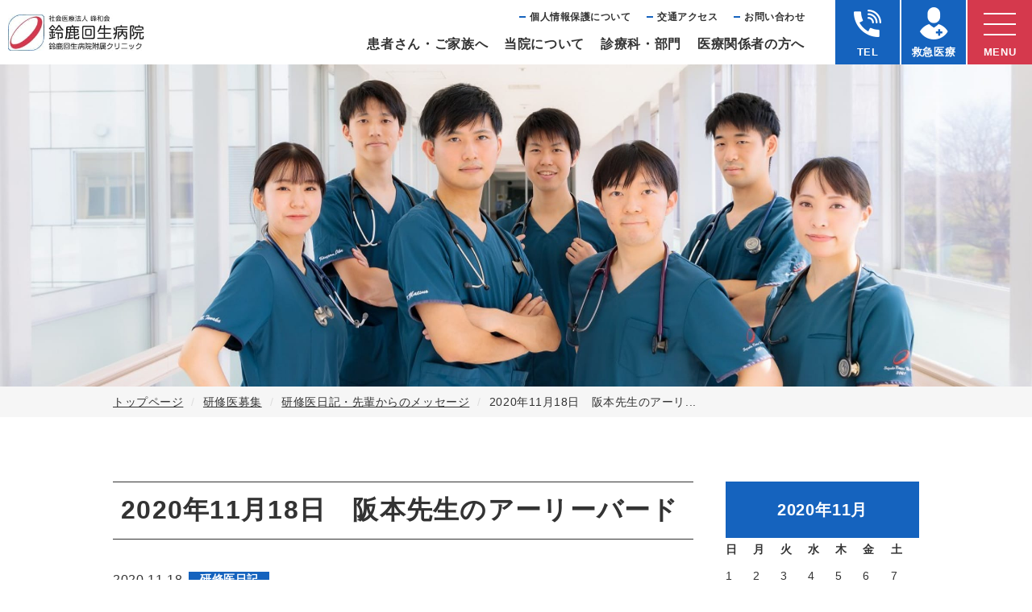

--- FILE ---
content_type: text/html; charset=utf-8
request_url: http://www.kaiseihp.com/rinsyo/message/diary/20210210_100.html
body_size: 21303
content:
<!DOCTYPE html>
<html lang="ja">

<head prefix="og: http://ogp.me/ns# fb: http://ogp.me/ns/fb# article: http://ogp.me/ns/article#">
  <meta charset="UTF-8">
  <title>2020年11月18日　阪本先生のアーリーバード｜社会医療法人 峰和会鈴鹿回生病院 鈴鹿回生病院附属クリニック</title>
  <meta name="description" content="">
  <meta name="keywords" content="">
  <meta name="viewport" content="width=device-width, initial-scale=1, maximum-scale=1">
  <meta name="format-detection" content="telephone=no">
  <link rel="icon" href="/user/favicon.gif?ctime=20250606001228" type="image/gif" />

  <link rel="canonical" href="http://www.kaiseihp.com/rinsyo/message/diary/20210210_100.html">
  <!-- ↓OGP↓-->
  <meta property="og:title" content="2020年11月18日　阪本先生のアーリーバード｜社会医療法人 峰和会鈴鹿回生病院 鈴鹿回生病院附属クリニック" />
  <meta property="og:type" content="article" />
  <meta property="og:description" content="" />
  <meta property="og:url" content="http://www.kaiseihp.com/rinsyo/message/diary/20210210_100.html" />
    
  <meta property="og:image" content="http://www.kaiseihp.com/user/media/kaiseihp/common/ogp.png" />
    <meta property="og:site_name" content="鈴鹿回生病院" />
  <!-- ↑OGP↑ -->
  <link rel="stylesheet" href="/user/theme/kaiseihp/media/css/import.css">
  <link rel="stylesheet" href="//use.fontawesome.com/releases/v5.13.0/css/all.css">
  
<!-- BLOCK -->
<!-- block block_ga --><!-- Global site tag (gtag.js) - Google Analytics -->
<script async="" src="https://www.googletagmanager.com/gtag/js?id=UA-192438248-1"></script>
<script>
  window.dataLayer = window.dataLayer || [];
  function gtag(){dataLayer.push(arguments);}
  gtag('js', new Date());

  gtag('config', 'UA-192438248-1');
</script>
<!-- Global site tag (gtag.js) - Google Analytics -->
<script async="" src="https://www.googletagmanager.com/gtag/js?id=G-MS49GLM2R2"></script>
<script>
  window.dataLayer = window.dataLayer || [];
  function gtag(){dataLayer.push(arguments);}
  gtag('js', new Date());

  gtag('config', 'G-MS49GLM2R2');
</script>
<!-- /BLOCK -->


</head>

<body>
  <script src="//ajax.googleapis.com/ajax/libs/jquery/2.2.4/jquery.min.js"></script>
  <script src="//cdn.jsdelivr.net/npm/viewport-extra@1.0.3/dist/viewport-extra.min.js"></script>
  <script src="/user/theme/kaiseihp/media/js/module/jquery.accordion.js"></script>
  <script src="/user/theme/kaiseihp/media/js/objectfit.js"></script>
  <script src="/user/theme/kaiseihp/media/js/common.js"></script>


  <div id="overlay"></div>

  <!-- Container -->
  <div class="l-container">

    
<!-- BLOCK_HEADER -->
<!-- block block_header --><header>
<div class="h-wrap">
<div class="h-left">
<p class="h-logo"><a href="/index.html" class="fade"> <img src="/user/media/kaiseihp/layout/header/logo.jpg" alt="社会医療法人 峰和会鈴鹿回生病院 鈴鹿回生病院附属クリニック" /></a></p>
</div>
<div class="h-right">
<div class="nav-wrap">
<ul class="top-nav">
<li><a href="/privacypolicy.html">個⼈情報保護について</a></li>
<li><a href="/about/access.html">交通アクセス</a></li>
<li><a href="/contact.html">お問い合わせ</a></li>
</ul>
<ul class="g-nav">
<li><a href="/patient/index.html">患者さん・ご家族へ</a></li>
<li><a href="/about/index.html">当院について</a></li>
<li><a href="/department/index.html">診療科・部⾨</a></li>
<li><a href="/medical_personnel/index.html">医療関係者の⽅へ</a></li>
</ul>
</div>
<ul class="h-btns">
<li class="tel-modal"><span class="icon"><img src="/user/media/kaiseihp/layout/header/tel.png" alt="TEL" /></span><span class="txt">TEL</span></li>
<li class="medical"><a href="/department/b-emergency/index.html"><span class="icon"><img src="/user/media/kaiseihp/layout/header/medical.png" alt="救急医療" /></span><span class="txt">救急医療</span></a></li>
</ul>
</div>
</div>
</header><!-- 仕様上ボタンはヘッダーの外  -->
<div class="slidemenu-btn">
<div class="bars"><span> <!-- --></span> <span> <!-- --></span> <span> <!-- --></span></div>
<span class="txt">MENU</span></div><!-- block block_tel_m --><!-- modal -->
<div class="modal-wrap -tel">
<div class="modal-bg modal-close"></div>
<div class="modal-content">
<p class="modal-close"></p>
<p class="modal-ttl">お電話でのお問い合わせ</p>
<ul class="hp-list">
<li>
<p class="ttl">鈴鹿回生病院</p>
<p class="tel"><a href="tel:0593751212">059-375-1212（直通）</a></p>
</li>
<li>
<p class="ttl">鈴鹿回生病院附属クリニック</p>
<p class="tel"><a href="tel:0593751155">059-375-1155（直通）</a></p>
</li>
</ul>
</div>
</div>
<!-- /modal --><!-- block block_key07 --><!--<div class="key-visual -sub">
<div class="img-wrap ofi"><img src="/user/media/kaiseihp/page/rinsyo/key02.jpg" alt="鈴鹿回生病院" />
<h2>研修医日記・先輩からのメッセージ</h2>
</div>
</div>-->
<div class="key-visual -sub">
<div class="img-wrap ofi"><img src="/user/media/kaiseihp/page/rinsyo/key03.jpg" alt="鈴鹿回生病院" class="pc" /><img src="/user/media/kaiseihp/page/rinsyo/key03_sp.jpg" alt="鈴鹿回生病院" class="tb" /> <!--<h2>2020年11月18日　阪本先生のアーリーバード</h2>--></div>
</div><!-- block block_slidemenu --><!-- Slide-menu -->
<div class="slide-menu">
<div class="slidemenu-top">
<div class="search-box"><form class="search-form" action="//www.google.co.jp/cse" name="cse-search-box" target="_blank">
<div><input value="c315f46d15866c50a" name="cx" type="hidden" /> <input value="UTF-8" name="ie" type="hidden" /> <input class="search-input" size="30" name="q" type="text" placeholder="サイト内検索" /> <button class="search-btn" value="" name="sa"></button></div>
</form></div>
</div>
<ul class="slidemenu-list">
<li><a href="/index.html">トップページ</a></li>
<li class="has-inner"><span class="accordion">患者さん・ご家族へ</span>
<ul class="inner-list">
<li><a href="/patient/index.html">患者さん・ご家族へ</a></li>
<li><a href="/patient/consultation/index.html">受診される方</a></li>
<li><a href="/patient/consultation/schedule.html">各診療科外来担当医表</a></li>
<li><a href="/patient/hospitalization/index.html">入院について</a></li>
<li><a href="/patient/hospitalization/procedure.html">入院の手続き・入院時に必要なもの</a></li>
<li><a href="/patient/hospitalization/life.html">入院生活・入院費・退院について</a></li>
<li><a href="/patient/hospitalization/visit.html">面会について</a></li>
<li><a href="/patient/hospitalization/consultation.html">患者サポート相談窓口</a></li>
<li><a href="/patient/jehovah.html">「エホバの証人」の信者である患者等、輸血拒否患者への対応の基本方針</a></li>
</ul>
</li>
<li class="has-inner"><span class="accordion">当院について</span>
<ul class="inner-list">
<li><a href="/about/index.html">当院について</a></li>
<li><a href="/about/feature.html">当院の取り組み</a></li>
<li><a href="/about/access.html">交通アクセス</a></li>
<li><a href="/about/published.html">病院情報の公表</a></li>
<li><a href="/about/published_nenpo.html">病院年報</a></li>
<li><a href="/about/community_medical_support.html">地域医療支援病院</a></li>
<li><a href="/about/right.html">患者さんの権利</a></li>
<li><a href="/about/houwakai-group.html">社会医療法人 峰和会</a></li>
<li><a href="/about/published_innaikeiji.html">鈴鹿回生病院掲示事項等</a></li>
<li><a href="/about/published_innaikeijicl.html">鈴鹿回生病院附属クリニック掲示事項等</a></li>
</ul>
</li>
<li><a href="/department/index.html">診療科・部門</a></li>
<li class="has-inner"><span class="accordion">医療関係者の方</span>
<ul class="inner-list">
<li><a href="/medical_personnel/index.html">医療関係者の方</a></li>
<li><a href="/medical_personnel/medical_cooperation_room.html">医療連携室</a></li>
<li><a href="/medical_personnel/cl.html">整形外科紹介 初診患者の方</a></li>
</ul>
</li>
<li><a href="/health_care_center/index.html">健康管理センター</a></li>
<li class="has-inner"><span class="accordion">研修医募集</span>
<ul class="inner-list">
<li><a href="/rinsyo/index.html">研修医募集</a></li>
<li><a href="/rinsyo/initial/index.html">初期研修医募集について</a></li>
<li><a href="/rinsyo/major.html">専攻医募集について</a></li>
<li><a href="/rinsyo/message/index.html">研修医日記・先輩からのメッセージ</a></li>
<li><a href="/rinsyo/tour.html">病院見学</a></li>
<li><a href="/rinsyo/contact.html">お申込み・お問い合わせ</a></li>
</ul>
</li>
<li><a href="/recruit/index.html">採用情報</a></li>
<li><a href="/koho/index.html">広報誌</a></li>
<li><a href="/clinical_research.html">臨床研究等に関する情報公開</a></li>
<li><a href="/clinical_trial.html">治験について</a></li>
<li><a href="/privacypolicy.html">個人情報保護について</a></li>
<li><a href="/sitemap.html">サイトマップ</a></li>
<li><a href="/contact.html">お問い合わせ</a></li>
</ul>
<ul class="slidemenu-bottom">
<li><a href="/rinsyo/index.html">研修医募集</a></li>
<li><a href="//www.suzuka-nurse.com/" target="_blank" rel="noopener">看護師採用</a></li>
</ul>
</div>
<!-- /Slide-menu --><!-- block block_pankuzu04 --><div class="breadcrumb-trail">
<ul class="container">
<li><a href="/index.html">トップページ</a></li>
<li><a href="/rinsyo/index.html">研修医募集</a></li>
<li><a href="/rinsyo/message/index.html">研修医日記・先輩からのメッセージ</a></li>
<li>2020年11月18日　阪本先生のアーリ...</li>
</ul>
</div>
<!-- /BLOCK_HEADER -->



    <!-- Main -->
    <div class="l-main -sub">
      <div class="container clearfix">
        
<!-- BLOCK_TOP -->

<!-- /BLOCK_TOP -->


        <div class="l-page">
          <h3>2020年11月18日　阪本先生のアーリーバード</h3>
          <div class="sub-scence">
            <time datetime="2020.11.18" class="date">2020.11.18</time>
            <span class="news-tag -20210210_100">研修医日記</span>
          </div>
          <div class="news-detail mb50">              <h4>2020年11月18日　阪本先生のアーリーバード</h4>
              <div class="news-detail-txt"><p class="honbun">今日は阪本先生のアーリーバードで、インターネットを用いた「急性腹症のCT演習」トレーニングです。救急診療の初期対応に必要な代表的な疾患と、読影するときのポイントをわかりやすく教えていただきました。<br />阪本先生も研修医時代に、先輩からこの演習を教えてもらったそうです。先輩から後輩へ、どんどん引き継いでいけるといいですね。<br />阪本先生ありがとうございました。</p>
<p class="honbun">&nbsp;</p>
<p class="honbun">&nbsp;</p>
<p class="honbun"></p></div>
              <div class="news-detail-img"><img src="/user/blog/110/5_dzn7i-i3t7yyzihi15ag1xzw_c4luk.jpg" width="320" height="233" alt="2020年11月18日　阪本先生のアーリーバード" title="2020年11月18日　阪本先生のアーリーバード" /></div>
              <div class="news-detail-pdf"></div>
                      </div>
          <p class="center-box w240"><a class="button02 center-text" href="/rinsyo/message/index.html">一覧に戻る</a></p>
        </div>
        <div class="l-side">
            
<!-- BLOCK_RIGHT -->
<!-- block block_column10 --><table id="blog-calendar">
	<caption>2020年11月</caption>
		<thead>
		<tr>
			<th title="日曜日" scope="col">日</th><th title="月曜日" scope="col">月</th><th title="火曜日" scope="col">火</th><th title="水曜日" scope="col">水</th><th title="木曜日" scope="col">木</th><th title="金曜日" scope="col">金</th><th title="土曜日" scope="col">土</th>
		</tr>
	</thead>
		<tfoot>
		<tr>
			<td id="blog-calendar-prev" colspan="3"><a href="/rinsyo/message/diary/index.html?blog_date=2020-10">« 10月</a></td>
			<td class="blog-calendar-pad">&nbsp;</td>
			<td id="blog-calendar-next" colspan="3"><a href="/rinsyo/message/diary/index.html?blog_date=2020-12">12月 »</a></td>
		</tr>
	</tfoot>
	<tbody><tr><td><a href="/rinsyo/message/diary/index.html?&blog_date=2020-11-01">1</a></td><td>2</td><td>3</td><td>4</td><td><a href="/rinsyo/message/diary/index.html?&blog_date=2020-11-05">5</a></td><td>6</td><td>7</td></tr><tr><td>8</td><td>9</td><td>10</td><td>11</td><td>12</td><td>13</td><td><a href="/rinsyo/message/diary/index.html?&blog_date=2020-11-14">14</a></td></tr><tr><td>15</td><td>16</td><td>17</td><td><a href="/rinsyo/message/diary/index.html?&blog_date=2020-11-18">18</a></td><td>19</td><td><a href="/rinsyo/message/diary/index.html?&blog_date=2020-11-20">20</a></td><td>21</td></tr><tr><td><a href="/rinsyo/message/diary/index.html?&blog_date=2020-11-22">22</a></td><td>23</td><td>24</td><td>25</td><td>26</td><td><a href="/rinsyo/message/diary/index.html?&blog_date=2020-11-27">27</a></td><td>28</td></tr><tr><td>29</td><td>30</td><td class="blog-calendar-pad" colspan="5">&nbsp;</td></tr></tbody>
</table>	
<div class="side-ttl">カテゴリー</div>
<ul class="sidemenu-list">
<li><a href="/rinsyo/message/diary/index.html">研修医日記</a></li>
<li><a href="/rinsyo/message/message/index.html">先輩からのメッセージ</a></li>
<li><a href="/rinsyo/message/oneday/index.html">研修医の一日</a></li>
</ul><!-- block block_column09 --><div class="side-ttl">最新の記事</div>
<ul class="news-list side"><li><span class="news-tag -diary">研修医日記</span> <time datetime="2024.04.18">2024.04.18</time><a href="/rinsyo/message/diary/20240509_2.html" target="_self" class="txt">BLS・AED（除細動器）
</a></li>
<li><span class="news-tag -diary">研修医日記</span> <time datetime="2024.04.18">2024.04.18</time><a href="/rinsyo/message/diary/20240509_3.html" target="_self" class="txt">アーリーバードセミナー</a></li>
<li><span class="news-tag -diary">研修医日記</span> <time datetime="2024.04.09">2024.04.09</time><a href="/rinsyo/message/diary/20240411.html" target="_self" class="txt">注射研修</a></li>
<li><span class="news-tag -diary">研修医日記</span> <time datetime="2024.04.08">2024.04.08</time><a href="/rinsyo/message/diary/20240405_4.html" target="_self" class="txt">電子カルテ研修・救急室見学</a></li>
<li><span class="news-tag -diary">研修医日記</span> <time datetime="2024.04.05">2024.04.05</time><a href="/rinsyo/message/diary/20240405_3.html" target="_self" class="txt">MMCオリエンテーション</a></li>
</ul>
 
<!-- /BLOCK_RIGHT -->

        </div>

        
<!-- BLOCK_BOTTOM -->

<!-- /BLOCK_BOTTOM -->

        </div>
    </div>
    <!-- /Main -->
    
<!-- BLOCK_FOOTER -->
<!-- block block_footer_01 --><!-- Common -->
<div class="side-bnrs pc">
<ul>
<li class="doctor"><a href="/rinsyo/index.html" class="fade"><span class="icon"><img src="/user/media/kaiseihp/common/icon01.png" alt="研修医" /></span>研修医</a></li>
<li class="nurse"><a href="//www.suzuka-nurse.com/" target="_blank" rel="noopener" class="fade"><span class="icon"><img src="/user/media/kaiseihp/common/icon02.png" alt="看護部" /></span>看護部</a></li>
<li class="recruit"><a href="/recruit/index.html" class="fade"><span class="icon"><img src="/user/media/kaiseihp/common/icon03.png" alt="採用情報" /></span>採用情報</a></li>
</ul>
</div>
<div class="schedule-section">
<div class="container">
<ul class="schedule-list">
<li>
<p class="ttl">診療時間のご案内</p>
<div class="schedule-wrap mb10">
<p class="schedule  center-text-tb"><span class="tag">平日</span><span class="time mr20 mr0-tb">午前診/9:00〜12:00<br />午後診/14:00〜17:00</span></p>
</div>
<div class="schedule-wrap mb10">
<p class="schedule  center-text-tb"><span class="tag">休診日</span><span class="time">土・日・祝日</span></p>
</div>
<p class="txt">※泌尿器科、救急患者の受入れ、紹介状を持参される場合に一部の診療科は<br class="pc" />鈴鹿回生病院で診察を行っています。</p>
</li>
<li>
<p class="ttl">面会時間のご案内</p>
<div class="schedule-wrap">
<p class="schedule mb15 mb0-tb"><span class="tag">面会時間</span><span class="time">13:00〜17:00</span></p>
<p class="schedule mb15 mb0-tb"><span class="time  f18px f14px-tb">感染防止対策として入院患者さんの <br class="pc" />面会を中止しておりましたが、 <br class="pc" />制限のもと面会を再開いたします。 <br class="pc" />引き続き、院内感染防止のため <br class="pc" />ご理解ご協力をお願い申し上げます。 <br class="pc" /><a href="/patient/hospitalization/visit.html">詳細はこちらからご確認ください。</a> </span></p>
</div>
</li>
</ul>
</div>
</div>
<!-- コロナ影響による記載変更 --> <!--
<div class="schedule-section">
    <div class="container">
        <ul class="schedule-list">
            <li>
                <p class="ttl">受付時間のご案内</p>
                <div class="schedule-wrap mb10">
                    <p class="schedule"><span class="tag">月〜金曜日</span><span
                            class="time mr20 mr0-tb">9:00〜12:00<br />14:00〜17:00</span></p>
                    <p class="schedule"><span class="tag">休診日</span><span class="time">土・日・祝日</span></p>
                </div>
                <p class="txt">※泌尿器科と救急外来、紹介⼀部の診療科は鈴⿅回⽣病院、それ以外の診療科に関し<br class="pc" />ては、鈴⿅回⽣病院付属クリニックにて診察を⾏います。</p>
                <p class="txt">※鈴⿅回⽣病院は、⼟曜午後 ⽇曜 祝⽇になります。</p>
            </li>
            <li>
                <p class="ttl">面会時間のご案内</p>
                <div class="schedule-wrap">
                    <p class="schedule mb15 mb0-tb"><span class="tag">月〜金曜日</span><span class="time">13:00〜21:00</span>
                    </p>
                    <p class="schedule"><span class="tag">土・日・祝日</span><span class="time">10:00〜21:00</span></p>
                </div>
            </li>
        </ul>
    </div>
</div>--> <!-- /Common -->
<style>@media only screen and (max-width: 768px){
    .schedule-list > li .schedule .tag, .shadow-box01 > li .schedule .tag {
        display: inherit;
        width: 130px;
    }
    .schedule-list > li .schedule {
        width: 100%;
    }
    }</style><!-- block block_footer --><footer>
<div class="f-wrap">
<div class="f-left">
<p class="f-logo"><a href="/index.html" class="fade"><img src="/user/media/kaiseihp/layout/footer/logo.png" alt="社会医療法人 峰和会鈴鹿回生病院 鈴鹿回生病院附属クリニック" /></a></p>
</div>
<div class="f-right">
<ul class="f-hplist">
<li>
<p class="ttl">鈴鹿回生病院</p>
<p class="txt">〒513-0836 鈴鹿市国府町112-1<br />TEL <a href="tel:0593751212">059-375-1212（代表）</a><br />FAX 059-375-1717</p>
</li>
<li>
<p class="ttl">鈴鹿回生病院附属クリニック</p>
<p class="txt">〒513-0836 鈴鹿市国府町112-2<br />TEL <a href="tel:0593751155">059-375-1155（代表）</a><br />FAX 059-375-0010</p>
</li>
</ul>
</div>
</div>
<p class="copy">Copyright (C) Suzuka Kaisei Hospital. All Rights Reserved.</p>
</footer><!-- block block_footer_btn --><div class="sp-fixed-menu tb">
<ul class="menu-list">
<li class="item hover-all schedule" style="width: 28%;"><a href="/patient/consultation/index.html#uketsuke"></a>
<div class="inner">
<div class="icon-wrapper"><img src="/user/media/kaiseihp/common/icon04.png" alt="診療時間" /></div>
<p class="txt">診療時間</p>
</div>
</li>
<li class="item hover-all access" style="width: 28%;"><a href="/patient/consultation/schedule.html"></a>
<div class="inner">
<div class="icon-wrapper"><img src="/user/media/kaiseihp/common/icon05.png" alt="外来担当医表" /></div>
<p class="txt">外来担当医表</p>
</div>
</li>
<li class="item hover-all emergency" style="width: 28%;"><a href="/department/b-emergency/index.html"></a>
<div class="inner">
<div class="icon-wrapper"><img src="/user/media/kaiseihp/common/icon06.png" alt="救急診療" /></div>
<p class="txt">救急診療</p>
</div>
</li>
<li class="item page-top" style="width: 16%;">
<div class="inner">
<div class="icon-wrapper"><img class="mb5" src="/user/media/kaiseihp/common/icon07.png" alt="TOP" style="height: 12px;" /></div>
<p class="txt">TOP</p>
</div>
</li>
</ul>
</div>
<!-- /BLOCK_FOOTER -->


  </div>
  <!-- /Container -->
<script>
    $(function(){
         var prev = $('#blog-calendar-prev a').text();
        prev = prev.replace('« ', '');
        $('#blog-calendar-prev a').text(prev);

         var next = $('#blog-calendar-next a').text();
        next = next.replace(' »', '');
        $('#blog-calendar-next a').text(next);

        if($('#blog-calendar-next').text().length === 1) {
            $('#blog-calendar-next').remove();
        }
    })
</script>

</body>

</html>

--- FILE ---
content_type: application/x-javascript
request_url: http://www.kaiseihp.com/user/theme/kaiseihp/media/js/common.js
body_size: 5013
content:
var PC_FIXED = true;
var SP_FIXED = true;
var SP_WIDTH = 769;
var SPEED = 500;

function scrollPosition(position) {
  var offsetFromTop = $('header')
  position -= PC_FIXED && $(window).innerWidth() >= SP_WIDTH || SP_FIXED && $(window).innerWidth() < SP_WIDTH ? offsetFromTop.innerHeight() : 0;
  $('html, body').animate({
    scrollTop: position
  }, SPEED);
}

//（<a href="#top">の様に記述すると滑らかにスクロールする。）
$(function () {
  var body = $(document.body);
  var menu_btn = $('.slidemenu-btn');

  $('a[href*="#"]:not(.tab)').on('click', function (e) {
    var current = $(location).attr('pathname')
    var link = $(this).attr('href').split('#')[0];
    var position = $(this.hash).length > 0 ? $(this.hash).offset().top : 0;
    if (current === link || link == "") {
      e.preventDefault();
      menu_btn.removeClass('active');
      body.removeClass('open');
      body.removeAttr('style');
      scrollPosition(position);
    }
  });
});

// 一定量スクロールするとページトップに戻るが表示される（場所等の指定はcommon.scssにて）
$(function () {
  var top_btn = $('.page-top');
  // top_btn.hide();
  $('.side-bnrs').hide();
  $(window).scroll(function () {
    // $(this).scrollTop() > 100 ? top_btn.fadeIn() : top_btn.fadeOut();
    if (window.matchMedia( '(min-width: 768px)' ).matches) {
      // $(this).scrollTop() < 80 ? $('.h-logo a >img').attr('src', $('.h-logo a >img').attr('src').replace('logo_sp.', 'logo.')) : $('.h-logo a >img').attr('src', $('.h-logo a >img').attr('src').replace('logo.', 'logo_sp.'));
      // $(this).scrollTop() < 80 ? $('.h-logo').removeClass('scroll') : $('.h-logo').addClass('scroll');
      $(this).scrollTop() > 100 ? $('.side-bnrs').fadeIn() : $('.side-bnrs').fadeOut();
    }
  });

  top_btn.click(function () {
    scrollPosition(0);
    return false;
  });
});

// rollover（_offと末尾についた画像をオンマウスで_onとついた画像に切り替える）
$(function () {
  $('img').hover(
    function () {
      $(this).attr('src', $(this).attr('src').replace('_off.', '_on.'));
    },
    function () {
      $(this).attr('src', $(this).attr('src').replace('_on.', '_off.'));
    }
  );
});

$(function () {
  var menu_btn = $('.slidemenu-btn');
  var txt = $('.slidemenu-btn >.txt');
  var body = $(document.body);
  var top = 0;
  var menu_open = false;

  menu_btn.on('click', function () {
    // if (!menu_open) {
    //   top = $(window).scrollTop();
    // }
    body.toggleClass('open');
    menu_btn.toggleClass('active');
    menu_open = true;
    if (body.hasClass('open')) {
      txt.text('CLOSE');
      body.css({
        'height': window.innerHeight,
        // 'top': -top
      });
    } else {
      txt.text('MENU');
      body.removeAttr('style');
      // $(window).scrollTop(top);
      menu_open = false;
    }
  });

  // overlayクリック
  $('#overlay').on('click', function () {
    body.removeClass('open');
    menu_btn.removeClass('active');
    $('.slidemenu-list').find('.active').removeClass('active');
    $('.slidemenu-list').find('.inner-list').css('display', 'none');
    txt.text('MENU');
    body.removeAttr('style');
    // $(window).scrollTop(top);
    menu_open = false;
  });
});

//ヘッダーが固定の時スマホの時のページ内リンク用
$(function () {
  $(document).on('ready', function () {
    if (location.hash != "") {
      var pos = $(location.hash).offset().top;
      if (PC_FIXED && $(window).innerWidth() >= SP_WIDTH || SP_FIXED && $(window).innerWidth() < SP_WIDTH) {
        pos -= $('header').innerHeight();
        $("html, body").animate({
          scrollTop: pos
        }, 1, "swing");
      } else {
        return false;
      }
    }
  });
});

//横幅375px以下のviewportの設定
 new ViewportExtra(375)

//httpが含まれる場合にwordbreakを付与するjs
//直下のテキストのみを取得するプラグイン
$.fn.textNodeText = function() {
  var result = "";
  $(this).contents().each(function() {
    if (this.nodeType === 3 && this.data) {
      result += jQuery.trim( $(this).text() );
    }
  });
  return result;
};
//httpが含まれる場合にwordbreakを付与
$("*").each(function(){
  var http = $(this).textNodeText();
  if ( http.match(/http/)) {
    $(this).css("word-break","break-all");
  }
});

//追加分
$(function () {
  //スライドメニュー
  $('.accordion').accordion();
  //モーダル
  var body = $(document.body);
  var modal = $('.modal-wrap');
  var top = $(window).scrollTop();
  $('.tel-modal').on('click',function(){
    body.css({
      'height': window.innerHeight,
      // 'top': -top
    });
    $(document.body).addClass('fixed');
    $('.modal-wrap.-tel').fadeIn();
  });
  $('.modal-close').on('click',function(){
    body.removeAttr('style');
    modal.removeAttr('style');
    $(document.body).removeClass('fixed');
    $('.modal-wrap').fadeOut();
  });
  //キービジュアル等
  objectFitImages('.ofi >img');
})